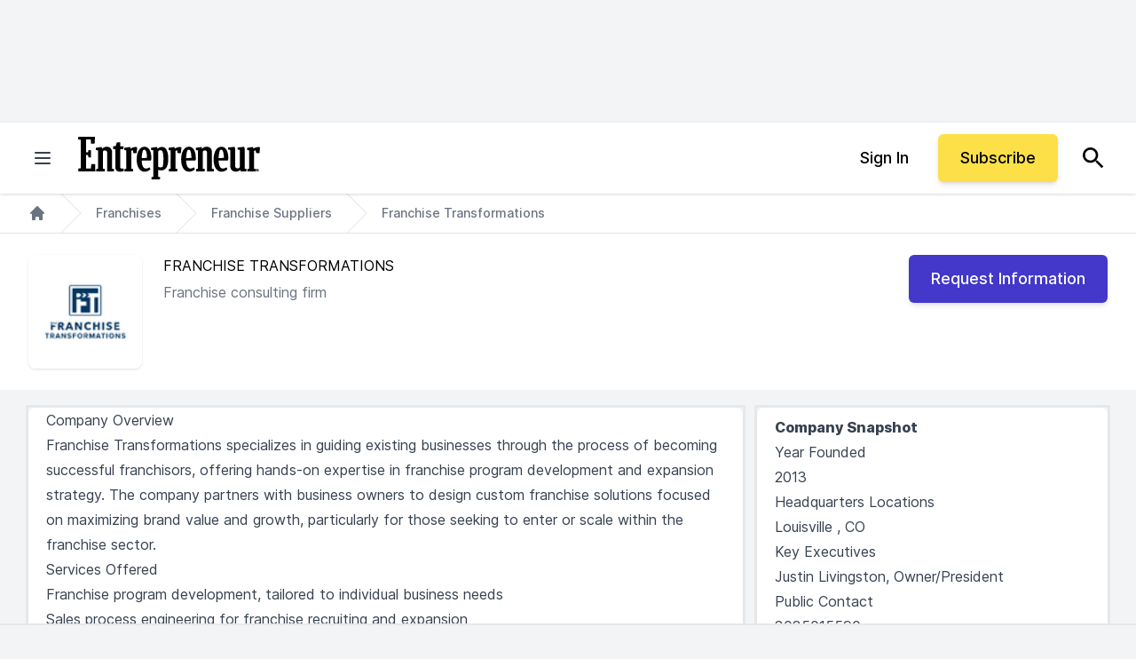

--- FILE ---
content_type: text/javascript;charset=utf-8
request_url: https://p1cluster.cxense.com/p1.js
body_size: 101
content:
cX.library.onP1('29e9z4lb6i7xm12j6jfmgxbrxm');


--- FILE ---
content_type: text/javascript;charset=utf-8
request_url: https://id.cxense.com/public/user/id?json=%7B%22identities%22%3A%5B%7B%22type%22%3A%22ckp%22%2C%22id%22%3A%22mkmxmpaorsm4v5wf%22%7D%2C%7B%22type%22%3A%22lst%22%2C%22id%22%3A%2229e9z4lb6i7xm12j6jfmgxbrxm%22%7D%2C%7B%22type%22%3A%22cst%22%2C%22id%22%3A%2229e9z4lb6i7xm12j6jfmgxbrxm%22%7D%5D%7D&callback=cXJsonpCB1
body_size: 190
content:
/**/
cXJsonpCB1({"httpStatus":200,"response":{"userId":"cx:1gvw1q86u0bge2158pr6zae11o:276e9im7gv7a7","newUser":true}})